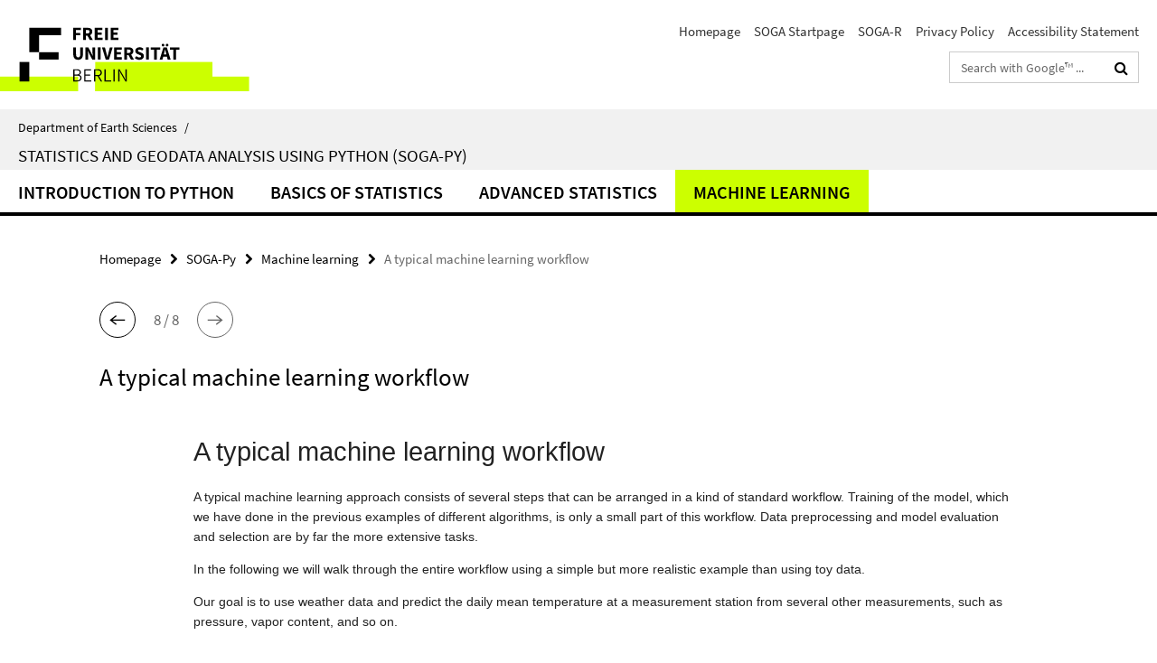

--- FILE ---
content_type: text/html; charset=utf-8
request_url: https://www.geo.fu-berlin.de/en/v/soga-py/index.html?comp=navbar&irq=1&pm=0
body_size: 6693
content:
<!-- BEGIN Fragment default/26011920/navbar-wrapper/120990149/1750348668/?091928:1800 -->
<!-- BEGIN Fragment default/26011920/navbar/27418ba1a67c18ef988d8a3a8d1adf2d603c7f12/?084928:86400 -->
<nav class="main-nav-container no-print nocontent" style="display: none;"><div class="container main-nav-container-inner"><div class="main-nav-scroll-buttons" style="display:none"><div id="main-nav-btn-scroll-left" role="button"><div class="fa fa-angle-left"></div></div><div id="main-nav-btn-scroll-right" role="button"><div class="fa fa-angle-right"></div></div></div><div class="main-nav-toggle"><span class="main-nav-toggle-text">Menu</span><span class="main-nav-toggle-icon"><span class="line"></span><span class="line"></span><span class="line"></span></span></div><ul class="main-nav level-1" id="fub-main-nav"><li class="main-nav-item level-1 has-children" data-index="0" data-menu-item-path="/en/v/soga-py/Introduction-to-Python" data-menu-shortened="0" id="main-nav-item-Introduction-to-Python"><a class="main-nav-item-link level-1" href="/en/v/soga-py/Introduction-to-Python/index.html">Introduction to Python</a><div class="icon-has-children"><div class="fa fa-angle-right"></div><div class="fa fa-angle-down"></div><div class="fa fa-angle-up"></div></div><div class="container main-nav-parent level-2" style="display:none"><a class="main-nav-item-link level-1" href="/en/v/soga-py/Introduction-to-Python/index.html"><span>Overview Introduction to Python</span></a></div><ul class="main-nav level-2"><li class="main-nav-item level-2 " data-menu-item-path="/en/v/soga-py/Introduction-to-Python/Getting-Started"><a class="main-nav-item-link level-2" href="/en/v/soga-py/Introduction-to-Python/Getting-Started/index.html">Getting Started</a></li><li class="main-nav-item level-2 " data-menu-item-path="/en/v/soga-py/Introduction-to-Python/Mamba-installation"><a class="main-nav-item-link level-2" href="/en/v/soga-py/Introduction-to-Python/Mamba-installation/index.html">Mamba installation</a></li><li class="main-nav-item level-2 " data-menu-item-path="/en/v/soga-py/Introduction-to-Python/Mamba-use"><a class="main-nav-item-link level-2" href="/en/v/soga-py/Introduction-to-Python/Mamba-use/index.html">Mamba use</a></li><li class="main-nav-item level-2 " data-menu-item-path="/en/v/soga-py/Introduction-to-Python/Intro-ide"><a class="main-nav-item-link level-2" href="/en/v/soga-py/Introduction-to-Python/Intro-ide/index.html">Introduction to Integrated Development Environments (IDE)</a></li><li class="main-nav-item level-2 " data-menu-item-path="/en/v/soga-py/Introduction-to-Python/Intro-Jupyterlab"><a class="main-nav-item-link level-2" href="/en/v/soga-py/Introduction-to-Python/Intro-Jupyterlab/index.html">Introduction to Jupyter Lab</a></li><li class="main-nav-item level-2 " data-menu-item-path="/en/v/soga-py/Introduction-to-Python/Python-as-Calculator"><a class="main-nav-item-link level-2" href="/en/v/soga-py/Introduction-to-Python/Python-as-Calculator/index.html">Using Python as a Calculator</a></li><li class="main-nav-item level-2 " data-menu-item-path="/en/v/soga-py/Introduction-to-Python/Build-in-function"><a class="main-nav-item-link level-2" href="/en/v/soga-py/Introduction-to-Python/Build-in-function/index.html">Build-in-Function in Python</a></li><li class="main-nav-item level-2 " data-menu-item-path="/en/v/soga-py/Introduction-to-Python/Objects-in-Python"><a class="main-nav-item-link level-2" href="/en/v/soga-py/Introduction-to-Python/Objects-in-Python/index.html">Objects and their use in Python</a></li><li class="main-nav-item level-2 " data-menu-item-path="/en/v/soga-py/Introduction-to-Python/Datatypes"><a class="main-nav-item-link level-2" href="/en/v/soga-py/Introduction-to-Python/Datatypes/index.html">Datatypes</a></li><li class="main-nav-item level-2 " data-menu-item-path="/en/v/soga-py/Introduction-to-Python/Atomic-Datatypes"><a class="main-nav-item-link level-2" href="/en/v/soga-py/Introduction-to-Python/Atomic-Datatypes/index.html">Atomic Datatypes in Python</a></li><li class="main-nav-item level-2 " data-menu-item-path="/en/v/soga-py/Introduction-to-Python/Datastructures"><a class="main-nav-item-link level-2" href="/en/v/soga-py/Introduction-to-Python/Datastructures/index.html">Datastructures in Python</a></li><li class="main-nav-item level-2 " data-menu-item-path="/en/v/soga-py/Introduction-to-Python/User-defined-functions"><a class="main-nav-item-link level-2" href="/en/v/soga-py/Introduction-to-Python/User-defined-functions/index.html">User-defined-functions (UDF) in Python</a></li><li class="main-nav-item level-2 " data-menu-item-path="/en/v/soga-py/Introduction-to-Python/Control-flow"><a class="main-nav-item-link level-2" href="/en/v/soga-py/Introduction-to-Python/Control-flow/index.html">Controlling the control flow in Python</a></li></ul></li><li class="main-nav-item level-1 has-children" data-index="1" data-menu-item-path="/en/v/soga-py/Basics-of-statistics" data-menu-shortened="0" id="main-nav-item-Basics-of-statistics"><a class="main-nav-item-link level-1" href="/en/v/soga-py/Basics-of-statistics/index.html">Basics of Statistics</a><div class="icon-has-children"><div class="fa fa-angle-right"></div><div class="fa fa-angle-down"></div><div class="fa fa-angle-up"></div></div><div class="container main-nav-parent level-2" style="display:none"><a class="main-nav-item-link level-1" href="/en/v/soga-py/Basics-of-statistics/index.html"><span>Overview Basics of Statistics</span></a></div><ul class="main-nav level-2"><li class="main-nav-item level-2 has-children" data-menu-item-path="/en/v/soga-py/Basics-of-statistics/Descriptive-Statistics"><a class="main-nav-item-link level-2" href="/en/v/soga-py/Basics-of-statistics/Descriptive-Statistics/index.html">Descriptive Statistics</a><div class="icon-has-children"><div class="fa fa-angle-right"></div><div class="fa fa-angle-down"></div><div class="fa fa-angle-up"></div></div><ul class="main-nav level-3"><li class="main-nav-item level-3 has-children" data-menu-item-path="/en/v/soga-py/Basics-of-statistics/Descriptive-Statistics/Measures-of-Central-Tendency"><a class="main-nav-item-link level-3" href="/en/v/soga-py/Basics-of-statistics/Descriptive-Statistics/Measures-of-Central-Tendency/index.html">Measures of Central Tendency</a><div class="icon-has-children"><div class="fa fa-angle-right"></div><div class="fa fa-angle-down"></div><div class="fa fa-angle-up"></div></div><ul class="main-nav level-4"><li class="main-nav-item level-4 " data-menu-item-path="/en/v/soga-py/Basics-of-statistics/Descriptive-Statistics/Measures-of-Central-Tendency/The-Mean"><a class="main-nav-item-link level-4" href="/en/v/soga-py/Basics-of-statistics/Descriptive-Statistics/Measures-of-Central-Tendency/The-Mean/index.html">The Mean</a></li><li class="main-nav-item level-4 " data-menu-item-path="/en/v/soga-py/Basics-of-statistics/Descriptive-Statistics/Measures-of-Central-Tendency/The-Median"><a class="main-nav-item-link level-4" href="/en/v/soga-py/Basics-of-statistics/Descriptive-Statistics/Measures-of-Central-Tendency/The-Median/index.html">The Median</a></li><li class="main-nav-item level-4 " data-menu-item-path="/en/v/soga-py/Basics-of-statistics/Descriptive-Statistics/Measures-of-Central-Tendency/The-Mode"><a class="main-nav-item-link level-4" href="/en/v/soga-py/Basics-of-statistics/Descriptive-Statistics/Measures-of-Central-Tendency/The-Mode/index.html">The Mode</a></li></ul></li><li class="main-nav-item level-3 has-children" data-menu-item-path="/en/v/soga-py/Basics-of-statistics/Descriptive-Statistics/Measures-of-Dispersion"><a class="main-nav-item-link level-3" href="/en/v/soga-py/Basics-of-statistics/Descriptive-Statistics/Measures-of-Dispersion/index.html">Measures of Dispersion</a><div class="icon-has-children"><div class="fa fa-angle-right"></div><div class="fa fa-angle-down"></div><div class="fa fa-angle-up"></div></div><ul class="main-nav level-4"><li class="main-nav-item level-4 " data-menu-item-path="/en/v/soga-py/Basics-of-statistics/Descriptive-Statistics/Measures-of-Dispersion/Variance-and-Standard-Deviation"><a class="main-nav-item-link level-4" href="/en/v/soga-py/Basics-of-statistics/Descriptive-Statistics/Measures-of-Dispersion/Variance-and-Standard-Deviation/index.html">Variance and Standard Deviation</a></li><li class="main-nav-item level-4 " data-menu-item-path="/en/v/soga-py/Basics-of-statistics/Descriptive-Statistics/Measures-of-Dispersion/The-Range"><a class="main-nav-item-link level-4" href="/en/v/soga-py/Basics-of-statistics/Descriptive-Statistics/Measures-of-Dispersion/The-Range/index.html">The Range</a></li></ul></li><li class="main-nav-item level-3 has-children" data-menu-item-path="/en/v/soga-py/Basics-of-statistics/Descriptive-Statistics/Measures-of-Position"><a class="main-nav-item-link level-3" href="/en/v/soga-py/Basics-of-statistics/Descriptive-Statistics/Measures-of-Position/index.html">Measures of Position</a><div class="icon-has-children"><div class="fa fa-angle-right"></div><div class="fa fa-angle-down"></div><div class="fa fa-angle-up"></div></div><ul class="main-nav level-4"><li class="main-nav-item level-4 " data-menu-item-path="/en/v/soga-py/Basics-of-statistics/Descriptive-Statistics/Measures-of-Position/Quartiles-and-Interquartile-Range"><a class="main-nav-item-link level-4" href="/en/v/soga-py/Basics-of-statistics/Descriptive-Statistics/Measures-of-Position/Quartiles-and-Interquartile-Range/index.html">Quartiles and Interquartile Range</a></li><li class="main-nav-item level-4 " data-menu-item-path="/en/v/soga-py/Basics-of-statistics/Descriptive-Statistics/Measures-of-Position/The-Five-Number-Summary"><a class="main-nav-item-link level-4" href="/en/v/soga-py/Basics-of-statistics/Descriptive-Statistics/Measures-of-Position/The-Five-Number-Summary/index.html">The Five Number Summary</a></li><li class="main-nav-item level-4 " data-menu-item-path="/en/v/soga-py/Basics-of-statistics/Descriptive-Statistics/Measures-of-Position/Percentiles-and-Percentile-Rank"><a class="main-nav-item-link level-4" href="/en/v/soga-py/Basics-of-statistics/Descriptive-Statistics/Measures-of-Position/Percentiles-and-Percentile-Rank/index.html">Percentiles and Percentile Rank</a></li><li class="main-nav-item level-4 " data-menu-item-path="/en/v/soga-py/Basics-of-statistics/Descriptive-Statistics/Measures-of-Position/Outliers-and-Boxplots"><a class="main-nav-item-link level-4" href="/en/v/soga-py/Basics-of-statistics/Descriptive-Statistics/Measures-of-Position/Outliers-and-Boxplots/index.html">Outliers and Boxplots</a></li></ul></li><li class="main-nav-item level-3 has-children" data-menu-item-path="/en/v/soga-py/Basics-of-statistics/Descriptive-Statistics/Measures-of-Relation-Between-Variables"><a class="main-nav-item-link level-3" href="/en/v/soga-py/Basics-of-statistics/Descriptive-Statistics/Measures-of-Relation-Between-Variables/index.html">Measures of Relation</a><div class="icon-has-children"><div class="fa fa-angle-right"></div><div class="fa fa-angle-down"></div><div class="fa fa-angle-up"></div></div><ul class="main-nav level-4"><li class="main-nav-item level-4 " data-menu-item-path="/en/v/soga-py/Basics-of-statistics/Descriptive-Statistics/Measures-of-Relation-Between-Variables/Covariance"><a class="main-nav-item-link level-4" href="/en/v/soga-py/Basics-of-statistics/Descriptive-Statistics/Measures-of-Relation-Between-Variables/Covariance/index.html">Covariance</a></li><li class="main-nav-item level-4 " data-menu-item-path="/en/v/soga-py/Basics-of-statistics/Descriptive-Statistics/Measures-of-Relation-Between-Variables/Correlation"><a class="main-nav-item-link level-4" href="/en/v/soga-py/Basics-of-statistics/Descriptive-Statistics/Measures-of-Relation-Between-Variables/Correlation/index.html">Correlation</a></li><li class="main-nav-item level-4 " data-menu-item-path="/en/v/soga-py/Basics-of-statistics/Descriptive-Statistics/Measures-of-Relation-Between-Variables/Contingency-Coeficient"><a class="main-nav-item-link level-4" href="/en/v/soga-py/Basics-of-statistics/Descriptive-Statistics/Measures-of-Relation-Between-Variables/Contingency-Coeficient/index.html">The Contingency Coeficient</a></li></ul></li></ul></li><li class="main-nav-item level-2 has-children" data-menu-item-path="/en/v/soga-py/Basics-of-statistics/Discrete-Random-Variables"><a class="main-nav-item-link level-2" href="/en/v/soga-py/Basics-of-statistics/Discrete-Random-Variables/index.html">Discrete Random Variables</a><div class="icon-has-children"><div class="fa fa-angle-right"></div><div class="fa fa-angle-down"></div><div class="fa fa-angle-up"></div></div><ul class="main-nav level-3"><li class="main-nav-item level-3 " data-menu-item-path="/en/v/soga-py/Basics-of-statistics/Discrete-Random-Variables/Discrete-Random-Variables"><a class="main-nav-item-link level-3" href="/en/v/soga-py/Basics-of-statistics/Discrete-Random-Variables/Discrete-Random-Variables/index.html">Discrete Random Variables - An Example</a></li><li class="main-nav-item level-3 " data-menu-item-path="/en/v/soga-py/Basics-of-statistics/Discrete-Random-Variables/The-Mean-and-Standard-Deviation"><a class="main-nav-item-link level-3" href="/en/v/soga-py/Basics-of-statistics/Discrete-Random-Variables/The-Mean-and-Standard-Deviation/index.html">The Mean and Standard Deviation</a></li><li class="main-nav-item level-3 has-children" data-menu-item-path="/en/v/soga-py/Basics-of-statistics/Discrete-Random-Variables/The-Binomial-Distribution"><a class="main-nav-item-link level-3" href="/en/v/soga-py/Basics-of-statistics/Discrete-Random-Variables/The-Binomial-Distribution/index.html">The Binomial Distribution</a><div class="icon-has-children"><div class="fa fa-angle-right"></div><div class="fa fa-angle-down"></div><div class="fa fa-angle-up"></div></div><ul class="main-nav level-4"><li class="main-nav-item level-4 " data-menu-item-path="/en/v/soga-py/Basics-of-statistics/Discrete-Random-Variables/The-Binomial-Distribution/Requirements"><a class="main-nav-item-link level-4" href="/en/v/soga-py/Basics-of-statistics/Discrete-Random-Variables/The-Binomial-Distribution/Requirements/index.html">Requirements</a></li><li class="main-nav-item level-4 " data-menu-item-path="/en/v/soga-py/Basics-of-statistics/Discrete-Random-Variables/The-Binomial-Distribution/The-Binomial-Distribution"><a class="main-nav-item-link level-4" href="/en/v/soga-py/Basics-of-statistics/Discrete-Random-Variables/The-Binomial-Distribution/The-Binomial-Distribution/index.html">The Binomial Distribution</a></li><li class="main-nav-item level-4 " data-menu-item-path="/en/v/soga-py/Basics-of-statistics/Discrete-Random-Variables/The-Binomial-Distribution/The-Mean-and-Standard-Deviation"><a class="main-nav-item-link level-4" href="/en/v/soga-py/Basics-of-statistics/Discrete-Random-Variables/The-Binomial-Distribution/The-Mean-and-Standard-Deviation/index.html">Mean and Standard Deviation</a></li><li class="main-nav-item level-4 " data-menu-item-path="/en/v/soga-py/Basics-of-statistics/Discrete-Random-Variables/The-Binomial-Distribution/Binomial-Approximation-to-the-Hypergeometric-Distribution"><a class="main-nav-item-link level-4" href="/en/v/soga-py/Basics-of-statistics/Discrete-Random-Variables/The-Binomial-Distribution/Binomial-Approximation-to-the-Hypergeometric-Distribution/index.html">Binomial and Hypergeometric Distribution</a></li></ul></li><li class="main-nav-item level-3 has-children" data-menu-item-path="/en/v/soga-py/Basics-of-statistics/Discrete-Random-Variables/The-Poisson-Distribution"><a class="main-nav-item-link level-3" href="/en/v/soga-py/Basics-of-statistics/Discrete-Random-Variables/The-Poisson-Distribution/index.html">The Poisson Distribution</a><div class="icon-has-children"><div class="fa fa-angle-right"></div><div class="fa fa-angle-down"></div><div class="fa fa-angle-up"></div></div><ul class="main-nav level-4"><li class="main-nav-item level-4 " data-menu-item-path="/en/v/soga-py/Basics-of-statistics/Discrete-Random-Variables/The-Poisson-Distribution/The-Poisson-Distribution"><a class="main-nav-item-link level-4" href="/en/v/soga-py/Basics-of-statistics/Discrete-Random-Variables/The-Poisson-Distribution/The-Poisson-Distribution/index.html">The Poisson Distribution - An Example</a></li><li class="main-nav-item level-4 " data-menu-item-path="/en/v/soga-py/Basics-of-statistics/Discrete-Random-Variables/The-Poisson-Distribution/Shape-Mean-and-Standard-Deviation"><a class="main-nav-item-link level-4" href="/en/v/soga-py/Basics-of-statistics/Discrete-Random-Variables/The-Poisson-Distribution/Shape-Mean-and-Standard-Deviation/index.html">Shape, Mean and Standard Deviation</a></li><li class="main-nav-item level-4 " data-menu-item-path="/en/v/soga-py/Basics-of-statistics/Discrete-Random-Variables/The-Poisson-Distribution/Poisson-Approximation-to-the-Binomial-Distribution"><a class="main-nav-item-link level-4" href="/en/v/soga-py/Basics-of-statistics/Discrete-Random-Variables/The-Poisson-Distribution/Poisson-Approximation-to-the-Binomial-Distribution/index.html">Poisson Approximation to the Binomial Distribution</a></li></ul></li></ul></li><li class="main-nav-item level-2 has-children" data-menu-item-path="/en/v/soga-py/Basics-of-statistics/Continous-Random-Variables"><a class="main-nav-item-link level-2" href="/en/v/soga-py/Basics-of-statistics/Continous-Random-Variables/index.html">Continous Random Variables</a><div class="icon-has-children"><div class="fa fa-angle-right"></div><div class="fa fa-angle-down"></div><div class="fa fa-angle-up"></div></div><ul class="main-nav level-3"><li class="main-nav-item level-3 " data-menu-item-path="/en/v/soga-py/Basics-of-statistics/Continous-Random-Variables/The-Probability-Density-Function"><a class="main-nav-item-link level-3" href="/en/v/soga-py/Basics-of-statistics/Continous-Random-Variables/The-Probability-Density-Function/index.html">Probability Density Functions</a></li><li class="main-nav-item level-3 " data-menu-item-path="/en/v/soga-py/Basics-of-statistics/Continous-Random-Variables/The-Normal-Distribution"><a class="main-nav-item-link level-3" href="/en/v/soga-py/Basics-of-statistics/Continous-Random-Variables/The-Normal-Distribution/index.html">The Normal Distribution</a></li><li class="main-nav-item level-3 has-children" data-menu-item-path="/en/v/soga-py/Basics-of-statistics/Continous-Random-Variables/The-Standard-Normal-Distribution"><a class="main-nav-item-link level-3" href="/en/v/soga-py/Basics-of-statistics/Continous-Random-Variables/The-Standard-Normal-Distribution/index.html">The Standard Normal Distribution</a><div class="icon-has-children"><div class="fa fa-angle-right"></div><div class="fa fa-angle-down"></div><div class="fa fa-angle-up"></div></div><ul class="main-nav level-4"><li class="main-nav-item level-4 " data-menu-item-path="/en/v/soga-py/Basics-of-statistics/Continous-Random-Variables/The-Standard-Normal-Distribution/Determining-the-z-Value"><a class="main-nav-item-link level-4" href="/en/v/soga-py/Basics-of-statistics/Continous-Random-Variables/The-Standard-Normal-Distribution/Determining-the-z-Value/index.html">Determining the z-Value</a></li><li class="main-nav-item level-4 " data-menu-item-path="/en/v/soga-py/Basics-of-statistics/Continous-Random-Variables/The-Standard-Normal-Distribution/Standardizing-a-Normally-Distributed-Variable"><a class="main-nav-item-link level-4" href="/en/v/soga-py/Basics-of-statistics/Continous-Random-Variables/The-Standard-Normal-Distribution/Standardizing-a-Normally-Distributed-Variable/index.html">Standardizing a Normally Distributed Variable</a></li><li class="main-nav-item level-4 " data-menu-item-path="/en/v/soga-py/Basics-of-statistics/Continous-Random-Variables/The-Standard-Normal-Distribution/The-Standard-Normal-Distribution-An-Example"><a class="main-nav-item-link level-4" href="/en/v/soga-py/Basics-of-statistics/Continous-Random-Variables/The-Standard-Normal-Distribution/The-Standard-Normal-Distribution-An-Example/index.html">The Standard Normal Distribution: An Example in R</a></li></ul></li><li class="main-nav-item level-3 has-children" data-menu-item-path="/en/v/soga-py/Basics-of-statistics/Continous-Random-Variables/Continuous-Uniform-Distribution"><a class="main-nav-item-link level-3" href="/en/v/soga-py/Basics-of-statistics/Continous-Random-Variables/Continuous-Uniform-Distribution/index.html">The Continuous Uniform Distribution</a><div class="icon-has-children"><div class="fa fa-angle-right"></div><div class="fa fa-angle-down"></div><div class="fa fa-angle-up"></div></div><ul class="main-nav level-4"><li class="main-nav-item level-4 " data-menu-item-path="/en/v/soga-py/Basics-of-statistics/Continous-Random-Variables/Continuous-Uniform-Distribution/Continuous-Uniform-Distribution-in-Python"><a class="main-nav-item-link level-4" href="/en/v/soga-py/Basics-of-statistics/Continous-Random-Variables/Continuous-Uniform-Distribution/Continuous-Uniform-Distribution-in-Python/index.html">The Continuous Uniform Distribution in Python</a></li></ul></li><li class="main-nav-item level-3 has-children" data-menu-item-path="/en/v/soga-py/Basics-of-statistics/Continous-Random-Variables/Students-t-Distribution"><a class="main-nav-item-link level-3" href="/en/v/soga-py/Basics-of-statistics/Continous-Random-Variables/Students-t-Distribution/index.html">The Students t-Distribution</a><div class="icon-has-children"><div class="fa fa-angle-right"></div><div class="fa fa-angle-down"></div><div class="fa fa-angle-up"></div></div><ul class="main-nav level-4"><li class="main-nav-item level-4 " data-menu-item-path="/en/v/soga-py/Basics-of-statistics/Continous-Random-Variables/Students-t-Distribution/Students-t-Distribution-in-Python"><a class="main-nav-item-link level-4" href="/en/v/soga-py/Basics-of-statistics/Continous-Random-Variables/Students-t-Distribution/Students-t-Distribution-in-Python/index.html">The Students t-Distribution in Python</a></li></ul></li><li class="main-nav-item level-3 has-children" data-menu-item-path="/en/v/soga-py/Basics-of-statistics/Continous-Random-Variables/Chi-Square-Distribution"><a class="main-nav-item-link level-3" href="/en/v/soga-py/Basics-of-statistics/Continous-Random-Variables/Chi-Square-Distribution/index.html">The Chi-Square Distribution</a><div class="icon-has-children"><div class="fa fa-angle-right"></div><div class="fa fa-angle-down"></div><div class="fa fa-angle-up"></div></div><ul class="main-nav level-4"><li class="main-nav-item level-4 " data-menu-item-path="/en/v/soga-py/Basics-of-statistics/Continous-Random-Variables/Chi-Square-Distribution/Chi-Square-Distribution-in-Python"><a class="main-nav-item-link level-4" href="/en/v/soga-py/Basics-of-statistics/Continous-Random-Variables/Chi-Square-Distribution/Chi-Square-Distribution-in-Python/index.html">The Chi-Square Distribution in Python</a></li></ul></li><li class="main-nav-item level-3 has-children" data-menu-item-path="/en/v/soga-py/Basics-of-statistics/Continous-Random-Variables/F-Distribution"><a class="main-nav-item-link level-3" href="/en/v/soga-py/Basics-of-statistics/Continous-Random-Variables/F-Distribution/index.html">The F-Distribution</a><div class="icon-has-children"><div class="fa fa-angle-right"></div><div class="fa fa-angle-down"></div><div class="fa fa-angle-up"></div></div><ul class="main-nav level-4"><li class="main-nav-item level-4 " data-menu-item-path="/en/v/soga-py/Basics-of-statistics/Continous-Random-Variables/F-Distribution/F-Distribution-in-Python"><a class="main-nav-item-link level-4" href="/en/v/soga-py/Basics-of-statistics/Continous-Random-Variables/F-Distribution/F-Distribution-in-Python/index.html">The F-Distribution in Python</a></li></ul></li></ul></li><li class="main-nav-item level-2 has-children" data-menu-item-path="/en/v/soga-py/Basics-of-statistics/Central-Limit-Theorem"><a class="main-nav-item-link level-2" href="/en/v/soga-py/Basics-of-statistics/Central-Limit-Theorem/index.html">The Central Limit Theorem</a><div class="icon-has-children"><div class="fa fa-angle-right"></div><div class="fa fa-angle-down"></div><div class="fa fa-angle-up"></div></div><ul class="main-nav level-3"><li class="main-nav-item level-3 " data-menu-item-path="/en/v/soga-py/Basics-of-statistics/Central-Limit-Theorem/Intro-Video"><a class="main-nav-item-link level-3" href="/en/v/soga-py/Basics-of-statistics/Central-Limit-Theorem/Intro-Video/index.html">Introductory video</a></li><li class="main-nav-item level-3 " data-menu-item-path="/en/v/soga-py/Basics-of-statistics/Central-Limit-Theorem/Population-Distribution"><a class="main-nav-item-link level-3" href="/en/v/soga-py/Basics-of-statistics/Central-Limit-Theorem/Population-Distribution/index.html">The Population Distribution</a></li><li class="main-nav-item level-3 " data-menu-item-path="/en/v/soga-py/Basics-of-statistics/Central-Limit-Theorem/Population-Statistics-and-Sample-Statistics"><a class="main-nav-item-link level-3" href="/en/v/soga-py/Basics-of-statistics/Central-Limit-Theorem/Population-Statistics-and-Sample-Statistics/index.html">Population and Sample Statistics</a></li><li class="main-nav-item level-3 " data-menu-item-path="/en/v/soga-py/Basics-of-statistics/Central-Limit-Theorem/Sampling-Error"><a class="main-nav-item-link level-3" href="/en/v/soga-py/Basics-of-statistics/Central-Limit-Theorem/Sampling-Error/index.html">The Sampling Error</a></li><li class="main-nav-item level-3 " data-menu-item-path="/en/v/soga-py/Basics-of-statistics/Central-Limit-Theorem/Sampling-Distribution"><a class="main-nav-item-link level-3" href="/en/v/soga-py/Basics-of-statistics/Central-Limit-Theorem/Sampling-Distribution/index.html">The Sampling Distribution</a></li><li class="main-nav-item level-3 " data-menu-item-path="/en/v/soga-py/Basics-of-statistics/Central-Limit-Theorem/Standard-Error"><a class="main-nav-item-link level-3" href="/en/v/soga-py/Basics-of-statistics/Central-Limit-Theorem/Standard-Error/index.html">The Standard Error</a></li><li class="main-nav-item level-3 " data-menu-item-path="/en/v/soga-py/Basics-of-statistics/Central-Limit-Theorem/Sampling-a-Normally-Distributed-Population"><a class="main-nav-item-link level-3" href="/en/v/soga-py/Basics-of-statistics/Central-Limit-Theorem/Sampling-a-Normally-Distributed-Population/index.html">Normally Distributed Population</a></li><li class="main-nav-item level-3 " data-menu-item-path="/en/v/soga-py/Basics-of-statistics/Central-Limit-Theorem/Sampling-a-Population-not-Normally-Distributed"><a class="main-nav-item-link level-3" href="/en/v/soga-py/Basics-of-statistics/Central-Limit-Theorem/Sampling-a-Population-not-Normally-Distributed/index.html">Not Normally Distributed Population</a></li></ul></li><li class="main-nav-item level-2 has-children" data-menu-item-path="/en/v/soga-py/Basics-of-statistics/Inferential-Statistics"><a class="main-nav-item-link level-2" href="/en/v/soga-py/Basics-of-statistics/Inferential-Statistics/index.html">Inferential Statistics</a><div class="icon-has-children"><div class="fa fa-angle-right"></div><div class="fa fa-angle-down"></div><div class="fa fa-angle-up"></div></div><ul class="main-nav level-3"><li class="main-nav-item level-3 " data-menu-item-path="/en/v/soga-py/Basics-of-statistics/Inferential-Statistics/Point-Estimate"><a class="main-nav-item-link level-3" href="/en/v/soga-py/Basics-of-statistics/Inferential-Statistics/Point-Estimate/index.html">The Point Estimate</a></li><li class="main-nav-item level-3 " data-menu-item-path="/en/v/soga-py/Basics-of-statistics/Inferential-Statistics/Interval-Estimate"><a class="main-nav-item-link level-3" href="/en/v/soga-py/Basics-of-statistics/Inferential-Statistics/Interval-Estimate/index.html">The Interval Estimate</a></li><li class="main-nav-item level-3 " data-menu-item-path="/en/v/soga-py/Basics-of-statistics/Inferential-Statistics/Precision-and-Accuracy"><a class="main-nav-item-link level-3" href="/en/v/soga-py/Basics-of-statistics/Inferential-Statistics/Precision-and-Accuracy/index.html">Precision and Accuracy</a></li><li class="main-nav-item level-3 has-children" data-menu-item-path="/en/v/soga-py/Basics-of-statistics/Inferential-Statistics/z-Distribution"><a class="main-nav-item-link level-3" href="/en/v/soga-py/Basics-of-statistics/Inferential-Statistics/z-Distribution/index.html">Population Mean - The z-Distribution</a><div class="icon-has-children"><div class="fa fa-angle-right"></div><div class="fa fa-angle-down"></div><div class="fa fa-angle-up"></div></div><ul class="main-nav level-4"><li class="main-nav-item level-4 " data-menu-item-path="/en/v/soga-py/Basics-of-statistics/Inferential-Statistics/z-Distribution/The-One-Mean-z-Interval-Procedure"><a class="main-nav-item-link level-4" href="/en/v/soga-py/Basics-of-statistics/Inferential-Statistics/z-Distribution/The-One-Mean-z-Interval-Procedure/index.html">The One-Mean z-Interval Procedure</a></li></ul></li><li class="main-nav-item level-3 has-children" data-menu-item-path="/en/v/soga-py/Basics-of-statistics/Inferential-Statistics/t-Distribution"><a class="main-nav-item-link level-3" href="/en/v/soga-py/Basics-of-statistics/Inferential-Statistics/t-Distribution/index.html">Population Mean - The t-Distribution</a><div class="icon-has-children"><div class="fa fa-angle-right"></div><div class="fa fa-angle-down"></div><div class="fa fa-angle-up"></div></div><ul class="main-nav level-4"><li class="main-nav-item level-4 " data-menu-item-path="/en/v/soga-py/Basics-of-statistics/Inferential-Statistics/t-Distribution/One-Mean-t-Interval-Procedure"><a class="main-nav-item-link level-4" href="/en/v/soga-py/Basics-of-statistics/Inferential-Statistics/t-Distribution/One-Mean-t-Interval-Procedure/index.html">The One-Mean t-Interval Procedure</a></li></ul></li></ul></li><li class="main-nav-item level-2 has-children" data-menu-item-path="/en/v/soga-py/Basics-of-statistics/Hypothesis-Tests"><a class="main-nav-item-link level-2" href="/en/v/soga-py/Basics-of-statistics/Hypothesis-Tests/index.html">Hypothesis Tests</a><div class="icon-has-children"><div class="fa fa-angle-right"></div><div class="fa fa-angle-down"></div><div class="fa fa-angle-up"></div></div><ul class="main-nav level-3"><li class="main-nav-item level-3 has-children" data-menu-item-path="/en/v/soga-py/Basics-of-statistics/Hypothesis-Tests/Introduction-to-Hypothesis-Testing"><a class="main-nav-item-link level-3" href="/en/v/soga-py/Basics-of-statistics/Hypothesis-Tests/Introduction-to-Hypothesis-Testing/index.html">Introduction to Hypothesis Testing</a><div class="icon-has-children"><div class="fa fa-angle-right"></div><div class="fa fa-angle-down"></div><div class="fa fa-angle-up"></div></div><ul class="main-nav level-4"><li class="main-nav-item level-4 " data-menu-item-path="/en/v/soga-py/Basics-of-statistics/Hypothesis-Tests/Introduction-to-Hypothesis-Testing/Hypothesis-Formulation"><a class="main-nav-item-link level-4" href="/en/v/soga-py/Basics-of-statistics/Hypothesis-Tests/Introduction-to-Hypothesis-Testing/Hypothesis-Formulation/index.html">Hypothesis Formulation</a></li><li class="main-nav-item level-4 " data-menu-item-path="/en/v/soga-py/Basics-of-statistics/Hypothesis-Tests/Introduction-to-Hypothesis-Testing/Type-I-Error-Type-II-Error-and-significance-level"><a class="main-nav-item-link level-4" href="/en/v/soga-py/Basics-of-statistics/Hypothesis-Tests/Introduction-to-Hypothesis-Testing/Type-I-Error-Type-II-Error-and-significance-level/index.html">Error and Significance Level</a></li><li class="main-nav-item level-4 " data-menu-item-path="/en/v/soga-py/Basics-of-statistics/Hypothesis-Tests/Introduction-to-Hypothesis-Testing/Critical-Value-and-the-p-Value-Approach"><a class="main-nav-item-link level-4" href="/en/v/soga-py/Basics-of-statistics/Hypothesis-Tests/Introduction-to-Hypothesis-Testing/Critical-Value-and-the-p-Value-Approach/index.html">Critical Value and the p-Value</a></li></ul></li><li class="main-nav-item level-3 has-children" data-menu-item-path="/en/v/soga-py/Basics-of-statistics/Hypothesis-Tests/Hypothesis-Tests-for-One-Population-Mean"><a class="main-nav-item-link level-3" href="/en/v/soga-py/Basics-of-statistics/Hypothesis-Tests/Hypothesis-Tests-for-One-Population-Mean/index.html">One Population Mean</a><div class="icon-has-children"><div class="fa fa-angle-right"></div><div class="fa fa-angle-down"></div><div class="fa fa-angle-up"></div></div><ul class="main-nav level-4"><li class="main-nav-item level-4 " data-menu-item-path="/en/v/soga-py/Basics-of-statistics/Hypothesis-Tests/Hypothesis-Tests-for-One-Population-Mean/Sigma-Is-Known"><a class="main-nav-item-link level-4" href="/en/v/soga-py/Basics-of-statistics/Hypothesis-Tests/Hypothesis-Tests-for-One-Population-Mean/Sigma-Is-Known/index.html">Hypothesis Tests when Sigma Is Known</a></li><li class="main-nav-item level-4 " data-menu-item-path="/en/v/soga-py/Basics-of-statistics/Hypothesis-Tests/Hypothesis-Tests-for-One-Population-Mean/Sigma-Is-Unknown"><a class="main-nav-item-link level-4" href="/en/v/soga-py/Basics-of-statistics/Hypothesis-Tests/Hypothesis-Tests-for-One-Population-Mean/Sigma-Is-Unknown/index.html">Hypothesis Tests when Sigma is Unknown</a></li></ul></li><li class="main-nav-item level-3 has-children" data-menu-item-path="/en/v/soga-py/Basics-of-statistics/Hypothesis-Tests/Hypothesis-Tests-for-Two-Population-Means"><a class="main-nav-item-link level-3" href="/en/v/soga-py/Basics-of-statistics/Hypothesis-Tests/Hypothesis-Tests-for-Two-Population-Means/index.html">Two Population Means</a><div class="icon-has-children"><div class="fa fa-angle-right"></div><div class="fa fa-angle-down"></div><div class="fa fa-angle-up"></div></div><ul class="main-nav level-4"><li class="main-nav-item level-4 " data-menu-item-path="/en/v/soga-py/Basics-of-statistics/Hypothesis-Tests/Hypothesis-Tests-for-Two-Population-Means/Standard-Deviations-Assumed-Equal"><a class="main-nav-item-link level-4" href="/en/v/soga-py/Basics-of-statistics/Hypothesis-Tests/Hypothesis-Tests-for-Two-Population-Means/Standard-Deviations-Assumed-Equal/index.html">Standard Deviations Assumed Equal</a></li><li class="main-nav-item level-4 " data-menu-item-path="/en/v/soga-py/Basics-of-statistics/Hypothesis-Tests/Hypothesis-Tests-for-Two-Population-Means/Standard-Deviations-Not-Assumed-Equal"><a class="main-nav-item-link level-4" href="/en/v/soga-py/Basics-of-statistics/Hypothesis-Tests/Hypothesis-Tests-for-Two-Population-Means/Standard-Deviations-Not-Assumed-Equal/index.html">Standard Deviations Not Assumed Equal</a></li><li class="main-nav-item level-4 " data-menu-item-path="/en/v/soga-py/Basics-of-statistics/Hypothesis-Tests/Hypothesis-Tests-for-Two-Population-Means/Paired-Samples"><a class="main-nav-item-link level-4" href="/en/v/soga-py/Basics-of-statistics/Hypothesis-Tests/Hypothesis-Tests-for-Two-Population-Means/Paired-Samples/index.html">Paired Samples</a></li><li class="main-nav-item level-4 " data-menu-item-path="/en/v/soga-py/Basics-of-statistics/Hypothesis-Tests/Hypothesis-Tests-for-Two-Population-Means/Hypothesis-Tests-for-Two-Population-Means-Exercises"><a class="main-nav-item-link level-4" href="/en/v/soga-py/Basics-of-statistics/Hypothesis-Tests/Hypothesis-Tests-for-Two-Population-Means/Hypothesis-Tests-for-Two-Population-Means-Exercises/index.html">Hypothesis Tests for Two Population Means - Exercises</a></li></ul></li><li class="main-nav-item level-3 has-children" data-menu-item-path="/en/v/soga-py/Basics-of-statistics/Hypothesis-Tests/Inferences-for-Population-Standard-Deviations"><a class="main-nav-item-link level-3" href="/en/v/soga-py/Basics-of-statistics/Hypothesis-Tests/Inferences-for-Population-Standard-Deviations/index.html">Population Standard Deviations</a><div class="icon-has-children"><div class="fa fa-angle-right"></div><div class="fa fa-angle-down"></div><div class="fa fa-angle-up"></div></div><ul class="main-nav level-4"><li class="main-nav-item level-4 " data-menu-item-path="/en/v/soga-py/Basics-of-statistics/Hypothesis-Tests/Inferences-for-Population-Standard-Deviations/One-Population-Standard-Deviation"><a class="main-nav-item-link level-4" href="/en/v/soga-py/Basics-of-statistics/Hypothesis-Tests/Inferences-for-Population-Standard-Deviations/One-Population-Standard-Deviation/index.html">One Population Standard Deviation</a></li><li class="main-nav-item level-4 " data-menu-item-path="/en/v/soga-py/Basics-of-statistics/Hypothesis-Tests/Inferences-for-Population-Standard-Deviations/Two-Population-Standard-Deviations"><a class="main-nav-item-link level-4" href="/en/v/soga-py/Basics-of-statistics/Hypothesis-Tests/Inferences-for-Population-Standard-Deviations/Two-Population-Standard-Deviations/index.html">Two Population Standard Deviations</a></li></ul></li><li class="main-nav-item level-3 has-children" data-menu-item-path="/en/v/soga-py/Basics-of-statistics/Hypothesis-Tests/Chi-Square-Tests"><a class="main-nav-item-link level-3" href="/en/v/soga-py/Basics-of-statistics/Hypothesis-Tests/Chi-Square-Tests/index.html">Chi-Square Tests</a><div class="icon-has-children"><div class="fa fa-angle-right"></div><div class="fa fa-angle-down"></div><div class="fa fa-angle-up"></div></div><ul class="main-nav level-4"><li class="main-nav-item level-4 " data-menu-item-path="/en/v/soga-py/Basics-of-statistics/Hypothesis-Tests/Chi-Square-Tests/Chi-Square-Goodness-of-Fit-Test"><a class="main-nav-item-link level-4" href="/en/v/soga-py/Basics-of-statistics/Hypothesis-Tests/Chi-Square-Tests/Chi-Square-Goodness-of-Fit-Test/index.html">Chi-Square Goodness-of-Fit Test</a></li><li class="main-nav-item level-4 " data-menu-item-path="/en/v/soga-py/Basics-of-statistics/Hypothesis-Tests/Chi-Square-Tests/Chi-Square-Independence-Test"><a class="main-nav-item-link level-4" href="/en/v/soga-py/Basics-of-statistics/Hypothesis-Tests/Chi-Square-Tests/Chi-Square-Independence-Test/index.html">The Chi-Square Independence Test</a></li></ul></li><li class="main-nav-item level-3 has-children" data-menu-item-path="/en/v/soga-py/Basics-of-statistics/Hypothesis-Tests/Inferential-Methods-in-Regression-and-Correlation"><a class="main-nav-item-link level-3" href="/en/v/soga-py/Basics-of-statistics/Hypothesis-Tests/Inferential-Methods-in-Regression-and-Correlation/index.html">Regression and Correlation</a><div class="icon-has-children"><div class="fa fa-angle-right"></div><div class="fa fa-angle-down"></div><div class="fa fa-angle-up"></div></div><ul class="main-nav level-4"><li class="main-nav-item level-4 " data-menu-item-path="/en/v/soga-py/Basics-of-statistics/Hypothesis-Tests/Inferential-Methods-in-Regression-and-Correlation/Inferences-About-the-Slope"><a class="main-nav-item-link level-4" href="/en/v/soga-py/Basics-of-statistics/Hypothesis-Tests/Inferential-Methods-in-Regression-and-Correlation/Inferences-About-the-Slope/index.html">Inferences About the Slope</a></li><li class="main-nav-item level-4 " data-menu-item-path="/en/v/soga-py/Basics-of-statistics/Hypothesis-Tests/Inferential-Methods-in-Regression-and-Correlation/Hypothesis-Testing-About-the-Linear-Correlation-Coefficient"><a class="main-nav-item-link level-4" href="/en/v/soga-py/Basics-of-statistics/Hypothesis-Tests/Inferential-Methods-in-Regression-and-Correlation/Hypothesis-Testing-About-the-Linear-Correlation-Coefficient/index.html">Inferences About the Correlation</a></li><li class="main-nav-item level-4 " data-menu-item-path="/en/v/soga-py/Basics-of-statistics/Hypothesis-Tests/Inferential-Methods-in-Regression-and-Correlation/Inferences-in-Regression-and-Correlation-Exercises"><a class="main-nav-item-link level-4" href="/en/v/soga-py/Basics-of-statistics/Hypothesis-Tests/Inferential-Methods-in-Regression-and-Correlation/Inferences-in-Regression-and-Correlation-Exercises/index.html">Inferences in Regression and Correlation - Exercises</a></li></ul></li><li class="main-nav-item level-3 has-children" data-menu-item-path="/en/v/soga-py/Basics-of-statistics/Hypothesis-Tests/Probability-Tables"><a class="main-nav-item-link level-3" href="/en/v/soga-py/Basics-of-statistics/Hypothesis-Tests/Probability-Tables/index.html">Probability Tables</a><div class="icon-has-children"><div class="fa fa-angle-right"></div><div class="fa fa-angle-down"></div><div class="fa fa-angle-up"></div></div><ul class="main-nav level-4"><li class="main-nav-item level-4 " data-menu-item-path="/en/v/soga-py/Basics-of-statistics/Hypothesis-Tests/Probability-Tables/z-Distribution"><a class="main-nav-item-link level-4" href="/en/v/soga-py/Basics-of-statistics/Hypothesis-Tests/Probability-Tables/z-Distribution/index.html">The z-Distribution</a></li><li class="main-nav-item level-4 " data-menu-item-path="/en/v/soga-py/Basics-of-statistics/Hypothesis-Tests/Probability-Tables/t-Distribution"><a class="main-nav-item-link level-4" href="/en/v/soga-py/Basics-of-statistics/Hypothesis-Tests/Probability-Tables/t-Distribution/index.html">The t-Distribution</a></li><li class="main-nav-item level-4 " data-menu-item-path="/en/v/soga-py/Basics-of-statistics/Hypothesis-Tests/Probability-Tables/Chi_Square_Distribution"><a class="main-nav-item-link level-4" href="/en/v/soga-py/Basics-of-statistics/Hypothesis-Tests/Probability-Tables/Chi_Square_Distribution/index.html">The Chi Square Distribution</a></li><li class="main-nav-item level-4 " data-menu-item-path="/en/v/soga-py/Basics-of-statistics/Hypothesis-Tests/Probability-Tables/F-Distribution"><a class="main-nav-item-link level-4" href="/en/v/soga-py/Basics-of-statistics/Hypothesis-Tests/Probability-Tables/F-Distribution/index.html">The F-Distribution</a></li></ul></li></ul></li><li class="main-nav-item level-2 has-children" data-menu-item-path="/en/v/soga-py/Basics-of-statistics/Linear-Regression"><a class="main-nav-item-link level-2" href="/en/v/soga-py/Basics-of-statistics/Linear-Regression/index.html">Linear Regression</a><div class="icon-has-children"><div class="fa fa-angle-right"></div><div class="fa fa-angle-down"></div><div class="fa fa-angle-up"></div></div><ul class="main-nav level-3"><li class="main-nav-item level-3 has-children" data-menu-item-path="/en/v/soga-py/Basics-of-statistics/Linear-Regression/Simple-Linear-Regression"><a class="main-nav-item-link level-3" href="/en/v/soga-py/Basics-of-statistics/Linear-Regression/Simple-Linear-Regression/index.html">Simple Linear Regression</a><div class="icon-has-children"><div class="fa fa-angle-right"></div><div class="fa fa-angle-down"></div><div class="fa fa-angle-up"></div></div><ul class="main-nav level-4"><li class="main-nav-item level-4 " data-menu-item-path="/en/v/soga-py/Basics-of-statistics/Linear-Regression/Simple-Linear-Regression/Parameter-Estimation"><a class="main-nav-item-link level-4" href="/en/v/soga-py/Basics-of-statistics/Linear-Regression/Simple-Linear-Regression/Parameter-Estimation/index.html">Parameter Estimation</a></li><li class="main-nav-item level-4 " data-menu-item-path="/en/v/soga-py/Basics-of-statistics/Linear-Regression/Simple-Linear-Regression/Simple-Linear-Regression---An-example"><a class="main-nav-item-link level-4" href="/en/v/soga-py/Basics-of-statistics/Linear-Regression/Simple-Linear-Regression/Simple-Linear-Regression---An-example/index.html">Simple Linear Regression - An example</a></li><li class="main-nav-item level-4 " data-menu-item-path="/en/v/soga-py/Basics-of-statistics/Linear-Regression/Simple-Linear-Regression/Model-Diagnostic"><a class="main-nav-item-link level-4" href="/en/v/soga-py/Basics-of-statistics/Linear-Regression/Simple-Linear-Regression/Model-Diagnostic/index.html">Model Diagnostic</a></li></ul></li><li class="main-nav-item level-3 has-children" data-menu-item-path="/en/v/soga-py/Basics-of-statistics/Linear-Regression/Polynomial-Regression"><a class="main-nav-item-link level-3" href="/en/v/soga-py/Basics-of-statistics/Linear-Regression/Polynomial-Regression/index.html">Polynomial Regression</a><div class="icon-has-children"><div class="fa fa-angle-right"></div><div class="fa fa-angle-down"></div><div class="fa fa-angle-up"></div></div><ul class="main-nav level-4"><li class="main-nav-item level-4 " data-menu-item-path="/en/v/soga-py/Basics-of-statistics/Linear-Regression/Polynomial-Regression/Polynomial-Regression---An-example"><a class="main-nav-item-link level-4" href="/en/v/soga-py/Basics-of-statistics/Linear-Regression/Polynomial-Regression/Polynomial-Regression---An-example/index.html">Polynomial Regression - An example</a></li></ul></li></ul></li><li class="main-nav-item level-2 has-children" data-menu-item-path="/en/v/soga-py/Basics-of-statistics/Logistic-Regression"><a class="main-nav-item-link level-2" href="/en/v/soga-py/Basics-of-statistics/Logistic-Regression/index.html">Logistic Regression</a><div class="icon-has-children"><div class="fa fa-angle-right"></div><div class="fa fa-angle-down"></div><div class="fa fa-angle-up"></div></div><ul class="main-nav level-3"><li class="main-nav-item level-3 " data-menu-item-path="/en/v/soga-py/Basics-of-statistics/Logistic-Regression/The-Logit-Function"><a class="main-nav-item-link level-3" href="/en/v/soga-py/Basics-of-statistics/Logistic-Regression/The-Logit-Function/index.html">The Logit Function</a></li><li class="main-nav-item level-3 " data-menu-item-path="/en/v/soga-py/Basics-of-statistics/Logistic-Regression/The-Logistic-Regression-Model"><a class="main-nav-item-link level-3" href="/en/v/soga-py/Basics-of-statistics/Logistic-Regression/The-Logistic-Regression-Model/index.html">The Logistic Regression Model</a></li><li class="main-nav-item level-3 " data-menu-item-path="/en/v/soga-py/Basics-of-statistics/Logistic-Regression/Logistic-Regression-in-Python-An-Example"><a class="main-nav-item-link level-3" href="/en/v/soga-py/Basics-of-statistics/Logistic-Regression/Logistic-Regression-in-Python-An-Example/index.html">Logistic Regression in Python - An Example</a></li></ul></li></ul></li><li class="main-nav-item level-1 has-children" data-index="2" data-menu-item-path="/en/v/soga-py/Advanced-statistics" data-menu-shortened="0" id="main-nav-item-Advanced-statistics"><a class="main-nav-item-link level-1" href="/en/v/soga-py/Advanced-statistics/index.html">Advanced statistics</a><div class="icon-has-children"><div class="fa fa-angle-right"></div><div class="fa fa-angle-down"></div><div class="fa fa-angle-up"></div></div><div class="container main-nav-parent level-2" style="display:none"><a class="main-nav-item-link level-1" href="/en/v/soga-py/Advanced-statistics/index.html"><span>Overview Advanced statistics</span></a></div><ul class="main-nav level-2"><li class="main-nav-item level-2 has-children" data-menu-item-path="/en/v/soga-py/Advanced-statistics/Feature-scales"><a class="main-nav-item-link level-2" href="/en/v/soga-py/Advanced-statistics/Feature-scales/index.html">Feature scales</a><div class="icon-has-children"><div class="fa fa-angle-right"></div><div class="fa fa-angle-down"></div><div class="fa fa-angle-up"></div></div><ul class="main-nav level-3"><li class="main-nav-item level-3 " data-menu-item-path="/en/v/soga-py/Advanced-statistics/Feature-scales/Reasons-for-transformation"><a class="main-nav-item-link level-3" href="/en/v/soga-py/Advanced-statistics/Feature-scales/Reasons-for-transformation/index.html">Reasons for transformations</a></li><li class="main-nav-item level-3 " data-menu-item-path="/en/v/soga-py/Advanced-statistics/Feature-scales/Linear-Transformations"><a class="main-nav-item-link level-3" href="/en/v/soga-py/Advanced-statistics/Feature-scales/Linear-Transformations/index.html">Linear Transformations</a></li><li class="main-nav-item level-3 " data-menu-item-path="/en/v/soga-py/Advanced-statistics/Feature-scales/Transformations-for-double-contraint-intervals"><a class="main-nav-item-link level-3" href="/en/v/soga-py/Advanced-statistics/Feature-scales/Transformations-for-double-contraint-intervals/index.html">Transformations for double contraint intervals</a></li><li class="main-nav-item level-3 " data-menu-item-path="/en/v/soga-py/Advanced-statistics/Feature-scales/Zero-Missings"><a class="main-nav-item-link level-3" href="/en/v/soga-py/Advanced-statistics/Feature-scales/Zero-Missings/index.html">Zero Missings</a></li><li class="main-nav-item level-3 " data-menu-item-path="/en/v/soga-py/Advanced-statistics/Feature-scales/Intro-to-compositional-data"><a class="main-nav-item-link level-3" href="/en/v/soga-py/Advanced-statistics/Feature-scales/Intro-to-compositional-data/index.html">Intro to compositional data</a></li></ul></li><li class="main-nav-item level-2 has-children" data-menu-item-path="/en/v/soga-py/Advanced-statistics/Multivariate-Approaches"><a class="main-nav-item-link level-2" href="/en/v/soga-py/Advanced-statistics/Multivariate-Approaches/index.html">Multivariate approaches</a><div class="icon-has-children"><div class="fa fa-angle-right"></div><div class="fa fa-angle-down"></div><div class="fa fa-angle-up"></div></div><ul class="main-nav level-3"><li class="main-nav-item level-3 has-children" data-menu-item-path="/en/v/soga-py/Advanced-statistics/Multivariate-Approaches/Multiple-linear-regression"><a class="main-nav-item-link level-3" href="/en/v/soga-py/Advanced-statistics/Multivariate-Approaches/Multiple-linear-regression/index.html">Multiple linear regression</a><div class="icon-has-children"><div class="fa fa-angle-right"></div><div class="fa fa-angle-down"></div><div class="fa fa-angle-up"></div></div><ul class="main-nav level-4"><li class="main-nav-item level-4 " data-menu-item-path="/en/v/soga-py/Advanced-statistics/Multivariate-Approaches/Multiple-linear-regression/Parameter-estimation"><a class="main-nav-item-link level-4" href="/en/v/soga-py/Advanced-statistics/Multivariate-Approaches/Multiple-linear-regression/Parameter-estimation/index.html">Parameter estimation</a></li><li class="main-nav-item level-4 " data-menu-item-path="/en/v/soga-py/Advanced-statistics/Multivariate-Approaches/Multiple-linear-regression/MLR-simple-example"><a class="main-nav-item-link level-4" href="/en/v/soga-py/Advanced-statistics/Multivariate-Approaches/Multiple-linear-regression/MLR-simple-example/index.html">Multiple linear regression analysis - a simple example</a></li><li class="main-nav-item level-4 " data-menu-item-path="/en/v/soga-py/Advanced-statistics/Multivariate-Approaches/Multiple-linear-regression/MLR-advanced-example"><a class="main-nav-item-link level-4" href="/en/v/soga-py/Advanced-statistics/Multivariate-Approaches/Multiple-linear-regression/MLR-advanced-example/index.html">Multiple linear regression analysis - an advanced example</a></li><li class="main-nav-item level-4 " data-menu-item-path="/en/v/soga-py/Advanced-statistics/Multivariate-Approaches/Multiple-linear-regression/Regularization-methods"><a class="main-nav-item-link level-4" href="/en/v/soga-py/Advanced-statistics/Multivariate-Approaches/Multiple-linear-regression/Regularization-methods/index.html">Regularization methods</a></li></ul></li><li class="main-nav-item level-3 has-children" data-menu-item-path="/en/v/soga-py/Advanced-statistics/Multivariate-Approaches/Principal-Component-Analysis"><a class="main-nav-item-link level-3" href="/en/v/soga-py/Advanced-statistics/Multivariate-Approaches/Principal-Component-Analysis/index.html">Principal Component Analysis</a><div class="icon-has-children"><div class="fa fa-angle-right"></div><div class="fa fa-angle-down"></div><div class="fa fa-angle-up"></div></div><ul class="main-nav level-4"><li class="main-nav-item level-4 " data-menu-item-path="/en/v/soga-py/Advanced-statistics/Multivariate-Approaches/Principal-Component-Analysis/PCA-the-basics"><a class="main-nav-item-link level-4" href="/en/v/soga-py/Advanced-statistics/Multivariate-Approaches/Principal-Component-Analysis/PCA-the-basics/index.html">Principal Component Analysis - the basics</a></li><li class="main-nav-item level-4 " data-menu-item-path="/en/v/soga-py/Advanced-statistics/Multivariate-Approaches/Principal-Component-Analysis/PCA-in-Python"><a class="main-nav-item-link level-4" href="/en/v/soga-py/Advanced-statistics/Multivariate-Approaches/Principal-Component-Analysis/PCA-in-Python/index.html">Principal Component Analysis in Python</a></li><li class="main-nav-item level-4 " data-menu-item-path="/en/v/soga-py/Advanced-statistics/Multivariate-Approaches/Principal-Component-Analysis/PCA-Example"><a class="main-nav-item-link level-4" href="/en/v/soga-py/Advanced-statistics/Multivariate-Approaches/Principal-Component-Analysis/PCA-Example/index.html">Principal Component Analysis - An example</a></li><li class="main-nav-item level-4 " data-menu-item-path="/en/v/soga-py/Advanced-statistics/Multivariate-Approaches/Principal-Component-Analysis/PCA-for-regression-modelling"><a class="main-nav-item-link level-4" href="/en/v/soga-py/Advanced-statistics/Multivariate-Approaches/Principal-Component-Analysis/PCA-for-regression-modelling/index.html">Application of Principal Component Analysis for regression modelling</a></li></ul></li><li class="main-nav-item level-3 has-children" data-menu-item-path="/en/v/soga-py/Advanced-statistics/Multivariate-Approaches/Factor-Analysis"><a class="main-nav-item-link level-3" href="/en/v/soga-py/Advanced-statistics/Multivariate-Approaches/Factor-Analysis/index.html">Factor Analysis</a><div class="icon-has-children"><div class="fa fa-angle-right"></div><div class="fa fa-angle-down"></div><div class="fa fa-angle-up"></div></div><ul class="main-nav level-4"><li class="main-nav-item level-4 " data-menu-item-path="/en/v/soga-py/Advanced-statistics/Multivariate-Approaches/Factor-Analysis/The-Exploratory-Factor-Model"><a class="main-nav-item-link level-4" href="/en/v/soga-py/Advanced-statistics/Multivariate-Approaches/Factor-Analysis/The-Exploratory-Factor-Model/index.html">The Exploratory Factor Model</a></li><li class="main-nav-item level-4 " data-menu-item-path="/en/v/soga-py/Advanced-statistics/Multivariate-Approaches/Factor-Analysis/A-Simple-Example-of-Factor-Analysis-in-Python"><a class="main-nav-item-link level-4" href="/en/v/soga-py/Advanced-statistics/Multivariate-Approaches/Factor-Analysis/A-Simple-Example-of-Factor-Analysis-in-Python/index.html">A simple example of Factor Analysis in Python</a></li></ul></li></ul></li><li class="main-nav-item level-2 has-children" data-menu-item-path="/en/v/soga-py/Advanced-statistics/time-series-analysis"><a class="main-nav-item-link level-2" href="/en/v/soga-py/Advanced-statistics/time-series-analysis/index.html">Time Series Analysis</a><div class="icon-has-children"><div class="fa fa-angle-right"></div><div class="fa fa-angle-down"></div><div class="fa fa-angle-up"></div></div><ul class="main-nav level-3"><li class="main-nav-item level-3 " data-menu-item-path="/en/v/soga-py/Advanced-statistics/time-series-analysis/Basic-properties-of-time-series"><a class="main-nav-item-link level-3" href="/en/v/soga-py/Advanced-statistics/time-series-analysis/Basic-properties-of-time-series/index.html">Basic properties of time series</a></li><li class="main-nav-item level-3 " data-menu-item-path="/en/v/soga-py/Advanced-statistics/time-series-analysis/Dates-times-and-time-series-in-Python"><a class="main-nav-item-link level-3" href="/en/v/soga-py/Advanced-statistics/time-series-analysis/Dates-times-and-time-series-in-Python/index.html">Date, time and time series in Python</a></li><li class="main-nav-item level-3 has-children" data-menu-item-path="/en/v/soga-py/Advanced-statistics/time-series-analysis/Data-sets-used"><a class="main-nav-item-link level-3" href="/en/v/soga-py/Advanced-statistics/time-series-analysis/Data-sets-used/index.html">Data sets used</a><div class="icon-has-children"><div class="fa fa-angle-right"></div><div class="fa fa-angle-down"></div><div class="fa fa-angle-up"></div></div><ul class="main-nav level-4"><li class="main-nav-item level-4 " data-menu-item-path="/en/v/soga-py/Advanced-statistics/time-series-analysis/Data-sets-used/Weather-station-Berlin-Dahlem"><a class="main-nav-item-link level-4" href="/en/v/soga-py/Advanced-statistics/time-series-analysis/Data-sets-used/Weather-station-Berlin-Dahlem/index.html">Weather station Berlin-Dahlem</a></li><li class="main-nav-item level-4 " data-menu-item-path="/en/v/soga-py/Advanced-statistics/time-series-analysis/Data-sets-used/Modern-carbon-dioxide-measurement"><a class="main-nav-item-link level-4" href="/en/v/soga-py/Advanced-statistics/time-series-analysis/Data-sets-used/Modern-carbon-dioxide-measurement/index.html">Modern carbon dioxide measurement</a></li><li class="main-nav-item level-4 " data-menu-item-path="/en/v/soga-py/Advanced-statistics/time-series-analysis/Data-sets-used/Earth-surface-temperature-anomalies"><a class="main-nav-item-link level-4" href="/en/v/soga-py/Advanced-statistics/time-series-analysis/Data-sets-used/Earth-surface-temperature-anomalies/index.html">Earth surface temperature anomalies</a></li><li class="main-nav-item level-4 " data-menu-item-path="/en/v/soga-py/Advanced-statistics/time-series-analysis/Data-sets-used/Ice-core-atmospheric-carbon-dioxide-record"><a class="main-nav-item-link level-4" href="/en/v/soga-py/Advanced-statistics/time-series-analysis/Data-sets-used/Ice-core-atmospheric-carbon-dioxide-record/index.html">Ice core atmospheric CO2 record</a></li></ul></li><li class="main-nav-item level-3 has-children" data-menu-item-path="/en/v/soga-py/Advanced-statistics/time-series-analysis/Basic-operations-on-time-series-using-Python"><a class="main-nav-item-link level-3" href="/en/v/soga-py/Advanced-statistics/time-series-analysis/Basic-operations-on-time-series-using-Python/index.html">Basic operations on time series using Python</a><div class="icon-has-children"><div class="fa fa-angle-right"></div><div class="fa fa-angle-down"></div><div class="fa fa-angle-up"></div></div><ul class="main-nav level-4"><li class="main-nav-item level-4 " data-menu-item-path="/en/v/soga-py/Advanced-statistics/time-series-analysis/Basic-operations-on-time-series-using-Python/Aggregation-of-time-series-data"><a class="main-nav-item-link level-4" href="/en/v/soga-py/Advanced-statistics/time-series-analysis/Basic-operations-on-time-series-using-Python/Aggregation-of-time-series-data/index.html">Aggregation of time series data</a></li></ul></li><li class="main-nav-item level-3 has-children" data-menu-item-path="/en/v/soga-py/Advanced-statistics/time-series-analysis/Dealing-with-missing-values"><a class="main-nav-item-link level-3" href="/en/v/soga-py/Advanced-statistics/time-series-analysis/Dealing-with-missing-values/index.html">Dealing with missing values</a><div class="icon-has-children"><div class="fa fa-angle-right"></div><div class="fa fa-angle-down"></div><div class="fa fa-angle-up"></div></div><ul class="main-nav level-4"><li class="main-nav-item level-4 " data-menu-item-path="/en/v/soga-py/Advanced-statistics/time-series-analysis/Dealing-with-missing-values/Imputing-missing-values"><a class="main-nav-item-link level-4" href="/en/v/soga-py/Advanced-statistics/time-series-analysis/Dealing-with-missing-values/Imputing-missing-values/index.html">Imputing missing values</a></li></ul></li><li class="main-nav-item level-3 has-children" data-menu-item-path="/en/v/soga-py/Advanced-statistics/time-series-analysis/Smoothing"><a class="main-nav-item-link level-3" href="/en/v/soga-py/Advanced-statistics/time-series-analysis/Smoothing/index.html">Smoothing</a><div class="icon-has-children"><div class="fa fa-angle-right"></div><div class="fa fa-angle-down"></div><div class="fa fa-angle-up"></div></div><ul class="main-nav level-4"><li class="main-nav-item level-4 " data-menu-item-path="/en/v/soga-py/Advanced-statistics/time-series-analysis/Smoothing/Smoothing-by-filtering"><a class="main-nav-item-link level-4" href="/en/v/soga-py/Advanced-statistics/time-series-analysis/Smoothing/Smoothing-by-filtering/index.html">Smoothing by filtering</a></li><li class="main-nav-item level-4 " data-menu-item-path="/en/v/soga-py/Advanced-statistics/time-series-analysis/Smoothing/Kernel-smoothing"><a class="main-nav-item-link level-4" href="/en/v/soga-py/Advanced-statistics/time-series-analysis/Smoothing/Kernel-smoothing/index.html">Kernel smoothing</a></li><li class="main-nav-item level-4 " data-menu-item-path="/en/v/soga-py/Advanced-statistics/time-series-analysis/Smoothing/Lowess"><a class="main-nav-item-link level-4" href="/en/v/soga-py/Advanced-statistics/time-series-analysis/Smoothing/Lowess/index.html">Lowess</a></li><li class="main-nav-item level-4 " data-menu-item-path="/en/v/soga-py/Advanced-statistics/time-series-analysis/Smoothing/Smoothing-Splines"><a class="main-nav-item-link level-4" href="/en/v/soga-py/Advanced-statistics/time-series-analysis/Smoothing/Smoothing-Splines/index.html">Smoothing Splines</a></li></ul></li><li class="main-nav-item level-3 has-children" data-menu-item-path="/en/v/soga-py/Advanced-statistics/time-series-analysis/Seasonal-decompositon"><a class="main-nav-item-link level-3" href="/en/v/soga-py/Advanced-statistics/time-series-analysis/Seasonal-decompositon/index.html">Seasonal decompositon</a><div class="icon-has-children"><div class="fa fa-angle-right"></div><div class="fa fa-angle-down"></div><div class="fa fa-angle-up"></div></div><ul class="main-nav level-4"><li class="main-nav-item level-4 " data-menu-item-path="/en/v/soga-py/Advanced-statistics/time-series-analysis/Seasonal-decompositon/STL-decomposition"><a class="main-nav-item-link level-4" href="/en/v/soga-py/Advanced-statistics/time-series-analysis/Seasonal-decompositon/STL-decomposition/index.html">STL decomposition</a></li></ul></li><li class="main-nav-item level-3 has-children" data-menu-item-path="/en/v/soga-py/Advanced-statistics/time-series-analysis/Trends-and-seasonal-effects"><a class="main-nav-item-link level-3" href="/en/v/soga-py/Advanced-statistics/time-series-analysis/Trends-and-seasonal-effects/index.html">Trends and seasonal effects</a><div class="icon-has-children"><div class="fa fa-angle-right"></div><div class="fa fa-angle-down"></div><div class="fa fa-angle-up"></div></div><ul class="main-nav level-4"><li class="main-nav-item level-4 " data-menu-item-path="/en/v/soga-py/Advanced-statistics/time-series-analysis/Trends-and-seasonal-effects/Working-data-set"><a class="main-nav-item-link level-4" href="/en/v/soga-py/Advanced-statistics/time-series-analysis/Trends-and-seasonal-effects/Working-data-set/index.html">Working data set</a></li><li class="main-nav-item level-4 " data-menu-item-path="/en/v/soga-py/Advanced-statistics/time-series-analysis/Trends-and-seasonal-effects/Linear-trend-estimation"><a class="main-nav-item-link level-4" href="/en/v/soga-py/Advanced-statistics/time-series-analysis/Trends-and-seasonal-effects/Linear-trend-estimation/index.html">Linear trend estimation</a></li><li class="main-nav-item level-4 " data-menu-item-path="/en/v/soga-py/Advanced-statistics/time-series-analysis/Trends-and-seasonal-effects/Eliminating-the-seasonal-effect"><a class="main-nav-item-link level-4" href="/en/v/soga-py/Advanced-statistics/time-series-analysis/Trends-and-seasonal-effects/Eliminating-the-seasonal-effect/index.html">Eliminating the seasonal effect</a></li></ul></li><li class="main-nav-item level-3 has-children" data-menu-item-path="/en/v/soga-py/Advanced-statistics/time-series-analysis/Time-series-statistical-models"><a class="main-nav-item-link level-3" href="/en/v/soga-py/Advanced-statistics/time-series-analysis/Time-series-statistical-models/index.html">Time series statistical models</a><div class="icon-has-children"><div class="fa fa-angle-right"></div><div class="fa fa-angle-down"></div><div class="fa fa-angle-up"></div></div><ul class="main-nav level-4"><li class="main-nav-item level-4 " data-menu-item-path="/en/v/soga-py/Advanced-statistics/time-series-analysis/Time-series-statistical-models/White-noise-models"><a class="main-nav-item-link level-4" href="/en/v/soga-py/Advanced-statistics/time-series-analysis/Time-series-statistical-models/White-noise-models/index.html">White noise models</a></li><li class="main-nav-item level-4 " data-menu-item-path="/en/v/soga-py/Advanced-statistics/time-series-analysis/Time-series-statistical-models/Random-walk-models"><a class="main-nav-item-link level-4" href="/en/v/soga-py/Advanced-statistics/time-series-analysis/Time-series-statistical-models/Random-walk-models/index.html">Random walk models</a></li><li class="main-nav-item level-4 " data-menu-item-path="/en/v/soga-py/Advanced-statistics/time-series-analysis/Time-series-statistical-models/Moving-Average-models"><a class="main-nav-item-link level-4" href="/en/v/soga-py/Advanced-statistics/time-series-analysis/Time-series-statistical-models/Moving-Average-models/index.html">Moving Average models</a></li><li class="main-nav-item level-4 " data-menu-item-path="/en/v/soga-py/Advanced-statistics/time-series-analysis/Time-series-statistical-models/Autoregressive-models"><a class="main-nav-item-link level-4" href="/en/v/soga-py/Advanced-statistics/time-series-analysis/Time-series-statistical-models/Autoregressive-models/index.html">Autoregressive models</a></li><li class="main-nav-item level-4 " data-menu-item-path="/en/v/soga-py/Advanced-statistics/time-series-analysis/Time-series-statistical-models/ARIMA-models"><a class="main-nav-item-link level-4" href="/en/v/soga-py/Advanced-statistics/time-series-analysis/Time-series-statistical-models/ARIMA-models/index.html">ARIMA models</a></li></ul></li><li class="main-nav-item level-3 " data-menu-item-path="/en/v/soga-py/Advanced-statistics/time-series-analysis/ARIMA-modelling-in-Python"><a class="main-nav-item-link level-3" href="/en/v/soga-py/Advanced-statistics/time-series-analysis/ARIMA-modelling-in-Python/index.html">ARIMA modelling in Python</a></li></ul></li><li class="main-nav-item level-2 has-children" data-menu-item-path="/en/v/soga-py/Advanced-statistics/Spatial-Point-patterns"><a class="main-nav-item-link level-2" href="/en/v/soga-py/Advanced-statistics/Spatial-Point-patterns/index.html">Spatial Point Patterns</a><div class="icon-has-children"><div class="fa fa-angle-right"></div><div class="fa fa-angle-down"></div><div class="fa fa-angle-up"></div></div><ul class="main-nav level-3"><li class="main-nav-item level-3 " data-menu-item-path="/en/v/soga-py/Advanced-statistics/Spatial-Point-patterns/Spatial-point-process"><a class="main-nav-item-link level-3" href="/en/v/soga-py/Advanced-statistics/Spatial-Point-patterns/Spatial-point-process/index.html">Spatial point process</a></li><li class="main-nav-item level-3 " data-menu-item-path="/en/v/soga-py/Advanced-statistics/Spatial-Point-patterns/Berlin-city-data"><a class="main-nav-item-link level-3" href="/en/v/soga-py/Advanced-statistics/Spatial-Point-patterns/Berlin-city-data/index.html">Berlin City Data</a></li><li class="main-nav-item level-3 has-children" data-menu-item-path="/en/v/soga-py/Advanced-statistics/Spatial-Point-patterns/Analysis-of-spatial-point-patterns"><a class="main-nav-item-link level-3" href="/en/v/soga-py/Advanced-statistics/Spatial-Point-patterns/Analysis-of-spatial-point-patterns/index.html">Analysis of spatial point patterns</a><div class="icon-has-children"><div class="fa fa-angle-right"></div><div class="fa fa-angle-down"></div><div class="fa fa-angle-up"></div></div><ul class="main-nav level-4"><li class="main-nav-item level-4 " data-menu-item-path="/en/v/soga-py/Advanced-statistics/Spatial-Point-patterns/Analysis-of-spatial-point-patterns/Centrography"><a class="main-nav-item-link level-4" href="/en/v/soga-py/Advanced-statistics/Spatial-Point-patterns/Analysis-of-spatial-point-patterns/Centrography/index.html">Centrography</a></li><li class="main-nav-item level-4 " data-menu-item-path="/en/v/soga-py/Advanced-statistics/Spatial-Point-patterns/Analysis-of-spatial-point-patterns/Intensity"><a class="main-nav-item-link level-4" href="/en/v/soga-py/Advanced-statistics/Spatial-Point-patterns/Analysis-of-spatial-point-patterns/Intensity/index.html">Intensity</a></li><li class="main-nav-item level-4 " data-menu-item-path="/en/v/soga-py/Advanced-statistics/Spatial-Point-patterns/Analysis-of-spatial-point-patterns/Interactions"><a class="main-nav-item-link level-4" href="/en/v/soga-py/Advanced-statistics/Spatial-Point-patterns/Analysis-of-spatial-point-patterns/Interactions/index.html">Interactions</a></li><li class="main-nav-item level-4 " data-menu-item-path="/en/v/soga-py/Advanced-statistics/Spatial-Point-patterns/Analysis-of-spatial-point-patterns/Simulation-envelopes"><a class="main-nav-item-link level-4" href="/en/v/soga-py/Advanced-statistics/Spatial-Point-patterns/Analysis-of-spatial-point-patterns/Simulation-envelopes/index.html">Simulation envelopes</a></li></ul></li></ul></li><li class="main-nav-item level-2 has-children" data-menu-item-path="/en/v/soga-py/Advanced-statistics/Spatial-Interpolation"><a class="main-nav-item-link level-2" href="/en/v/soga-py/Advanced-statistics/Spatial-Interpolation/index.html">Spatial Interpolation</a><div class="icon-has-children"><div class="fa fa-angle-right"></div><div class="fa fa-angle-down"></div><div class="fa fa-angle-up"></div></div><ul class="main-nav level-3"><li class="main-nav-item level-3 has-children" data-menu-item-path="/en/v/soga-py/Advanced-statistics/Spatial-Interpolation/Data-sets-used"><a class="main-nav-item-link level-3" href="/en/v/soga-py/Advanced-statistics/Spatial-Interpolation/Data-sets-used/index.html">Data sets used</a><div class="icon-has-children"><div class="fa fa-angle-right"></div><div class="fa fa-angle-down"></div><div class="fa fa-angle-up"></div></div><ul class="main-nav level-4"><li class="main-nav-item level-4 " data-menu-item-path="/en/v/soga-py/Advanced-statistics/Spatial-Interpolation/Data-sets-used/Lake-Rangsdorf"><a class="main-nav-item-link level-4" href="/en/v/soga-py/Advanced-statistics/Spatial-Interpolation/Data-sets-used/Lake-Rangsdorf/index.html">Lake Rangsdorf</a></li><li class="main-nav-item level-4 " data-menu-item-path="/en/v/soga-py/Advanced-statistics/Spatial-Interpolation/Data-sets-used/DWD-weather-data-Germany"><a class="main-nav-item-link level-4" href="/en/v/soga-py/Advanced-statistics/Spatial-Interpolation/Data-sets-used/DWD-weather-data-Germany/index.html">DWD Weather Data Germany</a></li><li class="main-nav-item level-4 " data-menu-item-path="/en/v/soga-py/Advanced-statistics/Spatial-Interpolation/Data-sets-used/DWD-weather-data-East-Germany"><a class="main-nav-item-link level-4" href="/en/v/soga-py/Advanced-statistics/Spatial-Interpolation/Data-sets-used/DWD-weather-data-East-Germany/index.html">DWD Weather Data East Germany</a></li><li class="main-nav-item level-4 " data-menu-item-path="/en/v/soga-py/Advanced-statistics/Spatial-Interpolation/Data-sets-used/SRTM-DEM"><a class="main-nav-item-link level-4" href="/en/v/soga-py/Advanced-statistics/Spatial-Interpolation/Data-sets-used/SRTM-DEM/index.html">SRTM DEM</a></li></ul></li><li class="main-nav-item level-3 " data-menu-item-path="/en/v/soga-py/Advanced-statistics/Spatial-Interpolation/Nearest-neighbor"><a class="main-nav-item-link level-3" href="/en/v/soga-py/Advanced-statistics/Spatial-Interpolation/Nearest-neighbor/index.html">Nearest Neighbor Interpolation</a></li><li class="main-nav-item level-3 has-children" data-menu-item-path="/en/v/soga-py/Advanced-statistics/Spatial-Interpolation/Inverse-Distance-Weighting"><a class="main-nav-item-link level-3" href="/en/v/soga-py/Advanced-statistics/Spatial-Interpolation/Inverse-Distance-Weighting/index.html">Inverse Distance Weighting</a><div class="icon-has-children"><div class="fa fa-angle-right"></div><div class="fa fa-angle-down"></div><div class="fa fa-angle-up"></div></div><ul class="main-nav level-4"><li class="main-nav-item level-4 " data-menu-item-path="/en/v/soga-py/Advanced-statistics/Spatial-Interpolation/Inverse-Distance-Weighting/IDW-interpolation-of-weather-data"><a class="main-nav-item-link level-4" href="/en/v/soga-py/Advanced-statistics/Spatial-Interpolation/Inverse-Distance-Weighting/IDW-interpolation-of-weather-data/index.html">IDW Interpolation</a></li></ul></li><li class="main-nav-item level-3 has-children" data-menu-item-path="/en/v/soga-py/Advanced-statistics/Spatial-Interpolation/Geostatistical-Interpolation"><a class="main-nav-item-link level-3" href="/en/v/soga-py/Advanced-statistics/Spatial-Interpolation/Geostatistical-Interpolation/index.html">Geostatistical Interpolation</a><div class="icon-has-children"><div class="fa fa-angle-right"></div><div class="fa fa-angle-down"></div><div class="fa fa-angle-up"></div></div><ul class="main-nav level-4"><li class="main-nav-item level-4 " data-menu-item-path="/en/v/soga-py/Advanced-statistics/Spatial-Interpolation/Geostatistical-Interpolation/Estimation-of-the-Mean-Function"><a class="main-nav-item-link level-4" href="/en/v/soga-py/Advanced-statistics/Spatial-Interpolation/Geostatistical-Interpolation/Estimation-of-the-Mean-Function/index.html">Estimation of the Mean Function</a></li><li class="main-nav-item level-4 " data-menu-item-path="/en/v/soga-py/Advanced-statistics/Spatial-Interpolation/Geostatistical-Interpolation/Estimation-of-the-Semivariogram"><a class="main-nav-item-link level-4" href="/en/v/soga-py/Advanced-statistics/Spatial-Interpolation/Geostatistical-Interpolation/Estimation-of-the-Semivariogram/index.html">Estimation of the Semivariogram</a></li><li class="main-nav-item level-4 " data-menu-item-path="/en/v/soga-py/Advanced-statistics/Spatial-Interpolation/Geostatistical-Interpolation/Modeling-the-Semivariogram"><a class="main-nav-item-link level-4" href="/en/v/soga-py/Advanced-statistics/Spatial-Interpolation/Geostatistical-Interpolation/Modeling-the-Semivariogram/index.html">Modeling the Semivariogram</a></li><li class="main-nav-item level-4 " data-menu-item-path="/en/v/soga-py/Advanced-statistics/Spatial-Interpolation/Geostatistical-Interpolation/Kriging"><a class="main-nav-item-link level-4" href="/en/v/soga-py/Advanced-statistics/Spatial-Interpolation/Geostatistical-Interpolation/Kriging/index.html">Kriging</a></li></ul></li><li class="main-nav-item level-3 has-children" data-menu-item-path="/en/v/soga-py/Advanced-statistics/Spatial-Interpolation/Geostatistical-interpolation-with-Python"><a class="main-nav-item-link level-3" href="/en/v/soga-py/Advanced-statistics/Spatial-Interpolation/Geostatistical-interpolation-with-Python/index.html">Geostatistical Interpolation with Python</a><div class="icon-has-children"><div class="fa fa-angle-right"></div><div class="fa fa-angle-down"></div><div class="fa fa-angle-up"></div></div><ul class="main-nav level-4"><li class="main-nav-item level-4 " data-menu-item-path="/en/v/soga-py/Advanced-statistics/Spatial-Interpolation/Geostatistical-interpolation-with-Python/Mean-Annual-Rainfall-Germany"><a class="main-nav-item-link level-4" href="/en/v/soga-py/Advanced-statistics/Spatial-Interpolation/Geostatistical-interpolation-with-Python/Mean-Annual-Rainfall-Germany/index.html">Mean Annual Rainfall Germany</a></li><li class="main-nav-item level-4 " data-menu-item-path="/en/v/soga-py/Advanced-statistics/Spatial-Interpolation/Geostatistical-interpolation-with-Python/Lake-Rangsdorf"><a class="main-nav-item-link level-4" href="/en/v/soga-py/Advanced-statistics/Spatial-Interpolation/Geostatistical-interpolation-with-Python/Lake-Rangsdorf/index.html">Lake Rangsdorf</a></li></ul></li></ul></li><li class="main-nav-item level-2 has-children" data-menu-item-path="/en/v/soga-py/Advanced-statistics/Raster-Data-Analysis"><a class="main-nav-item-link level-2" href="/en/v/soga-py/Advanced-statistics/Raster-Data-Analysis/index.html">Raster Data Analysis</a><div class="icon-has-children"><div class="fa fa-angle-right"></div><div class="fa fa-angle-down"></div><div class="fa fa-angle-up"></div></div><ul class="main-nav level-3"><li class="main-nav-item level-3 " data-menu-item-path="/en/v/soga-py/Advanced-statistics/Raster-Data-Analysis/Data-Sets"><a class="main-nav-item-link level-3" href="/en/v/soga-py/Advanced-statistics/Raster-Data-Analysis/Data-Sets/index.html">Data Sets</a></li><li class="main-nav-item level-3 " data-menu-item-path="/en/v/soga-py/Advanced-statistics/Raster-Data-Analysis/Landsat-Data"><a class="main-nav-item-link level-3" href="/en/v/soga-py/Advanced-statistics/Raster-Data-Analysis/Landsat-Data/index.html">Landsat Satellite Data</a></li><li class="main-nav-item level-3 " data-menu-item-path="/en/v/soga-py/Advanced-statistics/Raster-Data-Analysis/Reading-Raster-Data"><a class="main-nav-item-link level-3" href="/en/v/soga-py/Advanced-statistics/Raster-Data-Analysis/Reading-Raster-Data/index.html">Reading Raster Data</a></li><li class="main-nav-item level-3 " data-menu-item-path="/en/v/soga-py/Advanced-statistics/Raster-Data-Analysis/Raster-Processing-I-The-NDVI"><a class="main-nav-item-link level-3" href="/en/v/soga-py/Advanced-statistics/Raster-Data-Analysis/Raster-Processing-I-The-NDVI/index.html">Raster Processing I</a></li><li class="main-nav-item level-3 " data-menu-item-path="/en/v/soga-py/Advanced-statistics/Raster-Data-Analysis/Raster-Processing-II-DEM"><a class="main-nav-item-link level-3" href="/en/v/soga-py/Advanced-statistics/Raster-Data-Analysis/Raster-Processing-II-DEM/index.html">Raster Processing II</a></li></ul></li></ul></li><li class="main-nav-item level-1 has-children" data-index="3" data-menu-item-path="/en/v/soga-py/Machine-learning" data-menu-shortened="0" id="main-nav-item-Machine-learning"><a class="main-nav-item-link level-1" href="/en/v/soga-py/Machine-learning/index.html">Machine learning</a><div class="icon-has-children"><div class="fa fa-angle-right"></div><div class="fa fa-angle-down"></div><div class="fa fa-angle-up"></div></div><div class="container main-nav-parent level-2" style="display:none"><a class="main-nav-item-link level-1" href="/en/v/soga-py/Machine-learning/index.html"><span>Overview Machine learning</span></a></div><ul class="main-nav level-2"><li class="main-nav-item level-2 " data-menu-item-path="/en/v/soga-py/Machine-learning/Machine-learning-Intro"><a class="main-nav-item-link level-2" href="/en/v/soga-py/Machine-learning/Machine-learning-Intro/index.html">Introduction to machine learning with Python</a></li><li class="main-nav-item level-2 has-children" data-menu-item-path="/en/v/soga-py/Machine-learning/Artifical-Neural-Networks"><a class="main-nav-item-link level-2" href="/en/v/soga-py/Machine-learning/Artifical-Neural-Networks/index.html">Artifical Neural Networks (ANN)</a><div class="icon-has-children"><div class="fa fa-angle-right"></div><div class="fa fa-angle-down"></div><div class="fa fa-angle-up"></div></div><ul class="main-nav level-3"><li class="main-nav-item level-3 " data-menu-item-path="/en/v/soga-py/Machine-learning/Artifical-Neural-Networks/Widrow-Hoff-rule"><a class="main-nav-item-link level-3" href="/en/v/soga-py/Machine-learning/Artifical-Neural-Networks/Widrow-Hoff-rule/index.html">Widrow Hoff learning rule</a></li><li class="main-nav-item level-3 " data-menu-item-path="/en/v/soga-py/Machine-learning/Artifical-Neural-Networks/Multilayer-Perceptron-Algorithm"><a class="main-nav-item-link level-3" href="/en/v/soga-py/Machine-learning/Artifical-Neural-Networks/Multilayer-Perceptron-Algorithm/index.html">Multilayer Perceptron Algorithm</a></li></ul></li><li class="main-nav-item level-2 " data-menu-item-path="/en/v/soga-py/Machine-learning/Clustering-Example"><a class="main-nav-item-link level-2" href="/en/v/soga-py/Machine-learning/Clustering-Example/index.html">Clustering Example</a></li><li class="main-nav-item level-2 " data-menu-item-path="/en/v/soga-py/Machine-learning/Classification-example"><a class="main-nav-item-link level-2" href="/en/v/soga-py/Machine-learning/Classification-example/index.html">Classification example</a></li><li class="main-nav-item level-2 " data-menu-item-path="/en/v/soga-py/Machine-learning/Workflow"><a class="main-nav-item-link level-2" href="/en/v/soga-py/Machine-learning/Workflow/index.html">A typical machine learning workflow</a></li></ul></li></ul></div><div class="main-nav-flyout-global"><div class="container"></div><button id="main-nav-btn-flyout-close" type="button"><div id="main-nav-btn-flyout-close-container"><i class="fa fa-angle-up"></i></div></button></div></nav><script type="text/javascript">$(document).ready(function () { Luise.Navigation.init(); });</script><!-- END Fragment default/26011920/navbar/27418ba1a67c18ef988d8a3a8d1adf2d603c7f12/?084928:86400 -->
<!-- END Fragment default/26011920/navbar-wrapper/120990149/1750348668/?091928:1800 -->


--- FILE ---
content_type: application/javascript; charset=utf-8
request_url: https://cdnjs.cloudflare.com/ajax/libs/mathjax/2.7.7/jax/element/mml/optable/GeneralPunctuation.js?V=2.7.7
body_size: 122
content:
/*
 *  /MathJax-v2/jax/element/mml/optable/GeneralPunctuation.js
 *
 *  Copyright (c) 2009-2018 The MathJax Consortium
 *
 *  Licensed under the Apache License, Version 2.0 (the "License");
 *  you may not use this file except in compliance with the License.
 *  You may obtain a copy of the License at
 *
 *      http://www.apache.org/licenses/LICENSE-2.0
 *
 *  Unless required by applicable law or agreed to in writing, software
 *  distributed under the License is distributed on an "AS IS" BASIS,
 *  WITHOUT WARRANTIES OR CONDITIONS OF ANY KIND, either express or implied.
 *  See the License for the specific language governing permissions and
 *  limitations under the License.
 */

(function(a){var c=a.mo.OPTYPES;var b=a.TEXCLASS;MathJax.Hub.Insert(a.mo.prototype,{OPTABLE:{prefix:{"\u2016":[0,0,b.ORD,{fence:true,stretchy:true}],"\u2018":[0,0,b.OPEN,{fence:true}],"\u201C":[0,0,b.OPEN,{fence:true}]},postfix:{"\u2016":[0,0,b.ORD,{fence:true,stretchy:true}],"\u2019":[0,0,b.CLOSE,{fence:true}],"\u201D":[0,0,b.CLOSE,{fence:true}]}}});MathJax.Ajax.loadComplete(a.optableDir+"/GeneralPunctuation.js")})(MathJax.ElementJax.mml);
